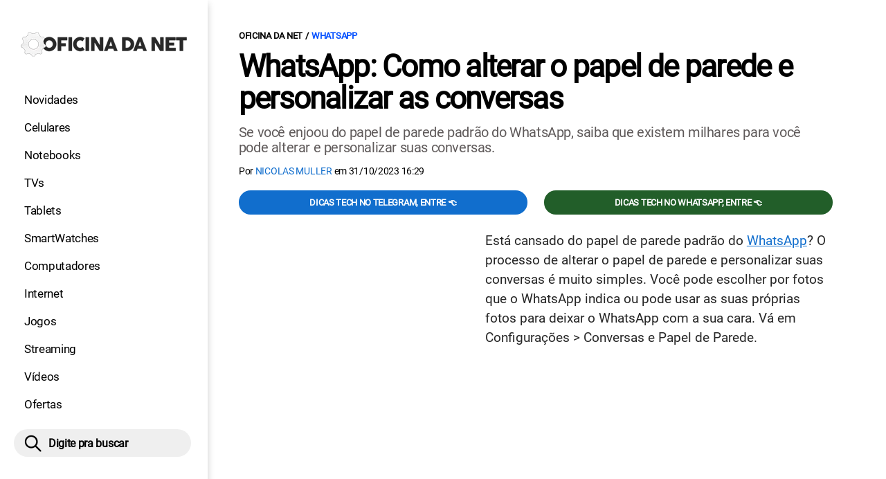

--- FILE ---
content_type: text/html; charset=UTF-8
request_url: https://www.oficinadanet.com.br/whatsapp/50331-personalizar-papel-de-parede
body_size: 9833
content:
<!DOCTYPE html>
<html lang="pt-BR">
    
        <head>
        <title>WhatsApp: Como alterar o papel de parede e personalizar as conversas</title>
        <meta charset="utf-8"><meta name="robots" content="index, follow, max-snippet:-1, max-image-preview:large, max-video-preview:-1" />
        <meta name="description" content="Se você enjoou do papel de parede padrão do WhatsApp, saiba que existem milhares para você pode alterar e personalizar suas conversas." />
        <meta name="keywords" content="whatsapp,tutoriais,papel de parede,smartphones,ontv" />
        <meta name="viewport" content="width=device-width, initial-scale=1.0">
        <meta name="theme-color" content="#000">
        <meta property="fb:pages" content="276140207603" />
        <meta property="fb:app_id" content="209309632417494" />
        <link rel="manifest" href="https://www.oficinadanet.com.br/manifest.json">
        <link rel="alternate" type="application/rss+xml" title="WhatsApp: Como alterar o papel de parede e personalizar as conversas" href="https://www.oficinadanet.com.br/rss/geral" />
        <link rel="canonical" href="https://www.oficinadanet.com.br/whatsapp/50331-personalizar-papel-de-parede" />
        <link rel="icon" type="image/png" sizes="96x96" href="https://www.oficinadanet.com.br/template/imagem/logo/logo-96.png">
        <link rel="icon" type="image/png" sizes="48x48" href="https://www.oficinadanet.com.br/template/imagem/logo/logo-48.png">
        <link rel="icon" type="image/png" sizes="32x32" href="https://www.oficinadanet.com.br/template/imagem/logo/logo-32.png">
        <link rel="icon" type="image/png" sizes="16x16" href="https://www.oficinadanet.com.br/template/imagem/logo/logo-16.png"><meta property="og:image" content="https://www.oficinadanet.com.br/imagens/post/50331/papeis.jpg" /><meta property="og:image:width" content="1400" /><meta property="og:image:height" content="788" /><meta property="og:image:alt" content="WhatsApp: Como alterar o papel de parede e personalizar as conversas" /><link rel="preconnect" href="https://www.googletagmanager.com"><link rel="preconnect" href="https://fonts.gstatic.com"><link rel="preconnect" href="https://fonts.googleapis.com"><link rel="preconnect" href="https://tm.jsuol.com.br"><link rel="preconnect" href="https://securepubads.g.doubleclick.net"><link rel="preconnect" href="https://c.amazon-adsystem.com"><link rel="preconnect" href="https://ajax.googleapis.com"><link rel="preconnect" href="https://analytics.google.com"><link rel="preconnect" href="https://www.googleadservices.com"><link rel="preconnect" href="https://i.ytimg.com"><link rel="preload" href="https://www.oficinadanet.com.br/template/m3/font/roboto/KFOmCnqEu92Fr1Mu4mxK.woff2" as="font" type="font/woff2" crossorigin>
            <script>
                const applicationServerKey = 'BJX8Rw2npfApIhpWy-3hPGZvdvdHECD4FLbylmtWsMgyUDgsOeP8R5K5E0SxCWxQ21rYmG7basOHXlDande8OgY';                
            </script><link rel="stylesheet preload" as="style" href="https://www.oficinadanet.com.br/template/css/style.css?v=5.76.2.45" ><link rel="stylesheet preload" as="style" href="https://www.oficinadanet.com.br/template/css/menu-site.css?v=5.76.2.45" ><link rel="stylesheet preload" as="style" href="https://www.oficinadanet.com.br/template/css/grid.css?v=5.76.2.45" ><link rel="stylesheet preload" as="style" href="https://www.oficinadanet.com.br/template/css/lista.css?v=5.76.2.45" ><link rel="stylesheet preload" as="style" href="https://www.oficinadanet.com.br/template/css/post.css?v=5.76.2.45" ><link rel="stylesheet preload" as="style" href="https://www.oficinadanet.com.br/template/m3/css/blc-related.css?v=5.76.2.45" ><link rel="stylesheet preload" as="style" href="https://www.oficinadanet.com.br/template/m3/css/pop-web-push.css?v=5.76.2.45" ><link rel="amphtml" href="https://www.oficinadanet.com.br/whatsapp/50331-personalizar-papel-de-parede.amp">
        <script>
            var tempoReload         = 1800;
            var currentUser         = null;
            var popUserDataText     = "Utilizamos cookies essenciais e tecnologias semelhantes de acordo com nossa <a href='https://www.oficinadanet.com.br/privacidade'>Política de Privacidade</a> e, ao continuar navegando, você concorda com estas condições.";
            var googletag           = googletag || {};
            
            googletag.cmd           = googletag.cmd || [];

            const siteName          = "Oficina da Net";
            const siteUrl           = "https://www.oficinadanet.com.br";
            const siteAuth          = "https://www.oficinadanet.com.br/auth";
            const siteApi           = "https://api.oficinadanet.com.br";
            const appId             = 4;
            const ajax_url          = "https://www.oficinadanet.com.br/ajax_oficina.php";
            const load_ico          = '<span class="load-ico"></span>';
            const searchPlaceholder = "Pesquise por notícias, reviews, smartphones";
            const searchPartnerPub  = "partner-pub-5305121862343092:6284145173";
        </script>
            <script>
                const m3Targeting = "whatsapp";
            </script>
            <!-- Google Tag Manager -->
            <script>
                document.addEventListener('DOMContentLoaded', function() {
                    setTimeout(function(){
                        (function(w,d,s,l,i){w[l]=w[l]||[];w[l].push({'gtm.start':
                        new Date().getTime(),event:'gtm.js'});var f=d.getElementsByTagName(s)[0],
                        j=d.createElement(s),dl=l!='dataLayer'?'&l='+l:'';j.async=true;
                        //j.src='https://www.googletagmanager.com/gtm.js?id='+i+dl;
                        j.setAttribute('data-src', 'https://www.googletagmanager.com/gtm.js?id='+i+dl);
                        f.parentNode.insertBefore(j,f);
                        })(window,document,'script','dataLayer','GTM-M3W2PSQ');
                    }, 0);
                });
            </script>
            <!-- End Google Tag Manager -->
            <script defer data-src="https://www.oficinadanet.com.br/template/m3/js/lazy/post.js?v=4.40.7.54"></script><script async data-src="https://www.oficinadanet.com.br/template/m3/js/lazy/webpush.js?v=4.40.7.54"></script><script async data-src="https://www.oficinadanet.com.br/template/m3/js/lazy/utils.js?v=4.40.7.54"></script><script async data-src="https://www.oficinadanet.com.br/template/m3/js/script.js?v=4.40.7.54"></script><script async data-src="https://www.oficinadanet.com.br/template/js/lazy/script.js?v=4.40.7.54"></script><script async data-src="https://tm.jsuol.com.br/modules/external/admanager/oficina_da_net_ads.js"></script>
            <script>
                (() => {
                    let loadEvents = totalScripts = totalScriptsCarregados = {};
                    let runSetAttrSrcScript = true;

                    function attrScriptCarregado(element, tipo = undefined) {
                        totalScriptsCarregados['full']++;
                        if (tipo != undefined) {
                            totalScriptsCarregados[tipo]++;
                            if (totalScripts[tipo] == totalScriptsCarregados[tipo]) {
                                window.dispatchEvent(loadEvents[tipo]);
                            }
                        }
                        if (totalScripts['full'] == totalScriptsCarregados['full']) {
                            window.dispatchEvent(loadEvents['full']);
                        }
                    }

                    function setAttrSrcScriptNormal(element) {
                        element.onload = () => {
                            attrScriptCarregado(element, 'async');
                        };
                        element.setAttribute('src', element.getAttribute('data-src'));
                    }

                    function setAttrSrcScriptDefer(element) {
                        return new Promise((resolve, reject) => {
                            element.onload = () => {
                                attrScriptCarregado(element);
                                resolve(element);
                            };
                            element.setAttribute('src', element.getAttribute('data-src'));
                        });
                    }

                    async function setAttrSrcScript() {
                        if (runSetAttrSrcScript == true) {

                            loadEvents = {
                                async: new Event('lazyLoadScript'),
                                full: new Event('lazyLoadScriptFull')
                            };
        
                            totalScripts = {
                                async: document.querySelectorAll('script[data-src]:not([defer])').length,
                                full: document.querySelectorAll('script[data-src]:not([defer])').length + document.querySelectorAll('script[data-src][defer]').length
                            };

                            totalScriptsCarregados = {
                                async: 0,
                                full: 0
                            };
                            
                            runSetAttrSrcScript = false;
                            let arrayScripts = document.querySelectorAll('script[data-src]:not([defer])');
                            for (let i = 0; i < arrayScripts.length; i++) {
                                setAttrSrcScriptNormal(arrayScripts[i]);
                            }
                            let arrayScriptsDefer = document.querySelectorAll('script[data-src][defer]');
                            for (let i = 0; i < arrayScriptsDefer.length; i++) {
                                let element = arrayScriptsDefer[i];
                                await setAttrSrcScriptDefer(element);
                            }
                        }
                    }

                    window.addEventListener('mousemove', setAttrSrcScript);
                    window.addEventListener('focus', setAttrSrcScript);
                    window.addEventListener('scroll', setAttrSrcScript);
                    window.addEventListener('touchstart', setAttrSrcScript);
                    window.addEventListener('touchmove', setAttrSrcScript);
                })();
            </script>
    <script type="text/javascript">
        (function () {
            window.universal_variable = window.universal_variable || {};
            window.universal_variable.dfp = window.universal_variable.dfp || {};
            window.uolads = window.uolads || [];
        })();
    </script>
    <script type="text/javascript" data-src="//tm.jsuol.com.br/uoltm.js?id=ve3wwj" async></script>
    
    <!-- Google tag (gtag.js) -->
    <script async src="https://www.googletagmanager.com/gtag/js?id=AW-17534174776">
    </script>
    <script>
      window.dataLayer = window.dataLayer || [];
      function gtag(){dataLayer.push(arguments);}
      gtag("js", new Date());

      gtag("config", "AW-17534174776");
    </script>
    
            <script type="application/ld+json">
                {"@context":"https://schema.org/","@graph":[{"@type":"Organization","@id":"https://www.oficinadanet.com.br#organization","name":"Oficina da Net","url":"https://www.oficinadanet.com.br","logo":{"@type":"ImageObject","@id":"https://www.oficinadanet.com.br#logo","url":"https://www.oficinadanet.com.br/template/imagem/logo/logo-256.png","width":256,"height":256,"caption":"Oficina da Net"},"image":{"@id":"https://www.oficinadanet.com.br#logo"},"sameAs":["https://www.facebook.com/oficinadanet","https://twitter.com/OficinadaNet","https://www.instagram.com/oficinadanetoficial","https://www.youtube.com/oficinadanet"]},{"@type":"WebSite","@id":"https://www.oficinadanet.com.br#website","name":"Oficina da Net","url":"https://www.oficinadanet.com.br","publisher":{"@id":"https://www.oficinadanet.com.br#organization"},"potentialAction":{"@type":"SearchAction","target":"https://www.oficinadanet.com.br/index.php?acao=busca&q={search_term_string}","query-input":"required name=search_term_string"}},{"@type":"ImageObject","@id":"https://www.oficinadanet.com.br/whatsapp/50331-personalizar-papel-de-parede#primaryimage","inLanguage":"pt-BR","url":"https://www.oficinadanet.com.br/imagens/post/50331/papeis.jpg","contentUrl":"https://www.oficinadanet.com.br/imagens/post/50331/papeis.jpg","width":1400,"height":788},{"@type":"WebPage","@id":"https://www.oficinadanet.com.br/whatsapp/50331-personalizar-papel-de-parede#webpage","name":"WhatsApp: Como alterar o papel de parede e personalizar as conversas","url":"https://www.oficinadanet.com.br/whatsapp/50331-personalizar-papel-de-parede","inLanguage":"pt-BR","isPartOf":{"@id":"https://www.oficinadanet.com.br#website"},"primaryImageOfPage":{"@id":"https://www.oficinadanet.com.br/whatsapp/50331-personalizar-papel-de-parede#primaryimage"}},{"@type":"BreadcrumbList","@id":"https://www.oficinadanet.com.br/whatsapp/50331-personalizar-papel-de-parede#breadcrumb","itemListElement":[[{"@type":"ListItem","position":0,"item":{"@type":"WebPage","@id":"https://www.oficinadanet.com.br","url":"https://www.oficinadanet.com.br","name":"Oficina da Net"}},{"@type":"ListItem","position":1,"item":{"@type":"WebPage","@id":"https://www.oficinadanet.com.br/whatsapp","url":"https://www.oficinadanet.com.br/whatsapp","name":"WhatsApp"}}]]},{"@type":"HowTo","name":"WhatsApp: Como alterar papel de parede e personalizar a conversa","totalTime":"P0DT0H2M0S","url":"https://www.oficinadanet.com.br/whatsapp/50331-personalizar-papel-de-parede","id":"https://www.oficinadanet.com.br/whatsapp/50331-personalizar-papel-de-parede#whatsapp-como-alterar-papel-de-parede-e-personalizar-a-conversa","step":[[{"@type":"HowToStep","text":"Primeiro passo, clique nos tr&ecirc;s pontinhos e depois em Configura&ccedil;&otilde;es","image":"https://www.oficinadanet.com.br/imagens/tutorial/375/papel-parede-whatsapp-2.jpg"},{"@type":"HowToStep","text":"Agora clique em conversas.","image":"https://www.oficinadanet.com.br/imagens/tutorial/375/papel-parede-whatsapp-4.jpg"},{"@type":"HowToStep","text":"Depois clique em Papel de parede","image":"https://www.oficinadanet.com.br/imagens/tutorial/375/papel-parede-whatsapp-5.jpg"},{"@type":"HowToStep","text":"Para alterar o papel de parede clique no bot&atilde;o Mudar","image":"https://www.oficinadanet.com.br/imagens/tutorial/375/papel-parede-whatsapp-6.jpg"},{"@type":"HowToStep","text":"Agora voc&ecirc; ter&aacute; v&aacute;rias op&ccedil;&otilde;es para escolher, inclusive suas fotos podem servir de papel de parede. Escolha uma.","image":"https://www.oficinadanet.com.br/imagens/tutorial/375/papel-parede-whatsapp-7.jpg"},{"@type":"HowToStep","text":"Se gostou dela, clique em DEFINIR","image":"https://www.oficinadanet.com.br/imagens/tutorial/375/papel-parede-whatsapp-8.jpg"},{"@type":"HowToStep","text":"Para personalizar, voc&ecirc; pode definir o tom de luminosidade, eu prefiro um pouco mais escuro para as mensagens aparecer melhor.&nbsp;","image":"https://www.oficinadanet.com.br/imagens/tutorial/375/papel-parede-whatsapp-9.jpg"},{"@type":"HowToStep","text":"Pronto, agora voc&ecirc; tem o papel de parede modificado.","image":"https://www.oficinadanet.com.br/imagens/tutorial/375/papel-parede-whatsapp-1.jpg"}]],"mainEntityOfPage":"https://www.oficinadanet.com.br/whatsapp/50331-personalizar-papel-de-parede#webpage"},{"@type":"VideoObject","@id":"https://www.oficinadanet.com.br/whatsapp/50331-personalizar-papel-de-parede#video","name":"WhatsApp: Como alterar o papel de parede e personalizar as conversas","description":"Um v\u00eddeo sobre: WhatsApp: Como alterar o papel de parede e personalizar as conversas produzido pela equipe do Oficina da Net Tutoriais","thumbnailUrl":"https://i.ytimg.com/vi/2i06PiRmFIY/hqdefault.jpg","uploadDate":"2023-10-31 16:29:36","contentUrl":"https://www.youtube.com/watch?v=2i06PiRmFIY","embedUrl":"https://www.youtube.com/embed/2i06PiRmFIY","mainEntityOfPage":"https://www.oficinadanet.com.br/whatsapp/50331-personalizar-papel-de-parede#webpage"},{"@type":"TechArticle","@id":"https://www.oficinadanet.com.br/whatsapp/50331-personalizar-papel-de-parede#article","articleSection":"WhatsApp","isPartOf":{"@id":"https://www.oficinadanet.com.br/whatsapp/50331-personalizar-papel-de-parede#webpage"},"mainEntityOfPage":"https://www.oficinadanet.com.br/whatsapp/50331-personalizar-papel-de-parede#webpage","publisher":{"@id":"https://www.oficinadanet.com.br#organization"},"headline":"WhatsApp: Como alterar o papel de parede e personalizar as conversas","image":{"@type":"ImageObject","url":"https://www.oficinadanet.com.br/imagens/post/50331/papeis.jpg","width":1400,"height":788},"datePublished":"2023-10-31T16:29:36-03:00","dateModified":"2023-10-31T16:29:36-03:00","alternativeHeadline":"WhatsApp: Como alterar o papel de parede e personalizar as conversas","thumbnailUrl":"https://www.oficinadanet.com.br/imagens/post/50331/papeis.jpg","author":{"@type":"Person","@id":"https://www.oficinadanet.com.br/sobre/nicolas-muller#author","name":"Nicolas Muller","description":"N\u00edcolas M\u00fcller \u00e9 fundador do Oficina da Net. Jornalista,  cobre tecnologia desde 2005, analista de produtos e apresentador dos canais do Youtube, tendo analisado j\u00e1 mais de 200 diferentes produtos.","url":"https://www.oficinadanet.com.br/sobre/nicolas-muller","sameAs":["https://www.facebook.com/nmuller99","https://www.twitter.com/nmuller99","https://www.instagram.com/nmuller99"],"image":{"@type":"ImageObject","@id":"https://www.oficinadanet.com.br#personlogo","url":"https://www.oficinadanet.com.br/imagens/adm_usuario/2/nicolas-muller.jpg","caption":"Nicolas Muller"}},"description":"Se voc\u00ea enjoou do papel de parede padr\u00e3o do WhatsApp, saiba que existem milhares para voc\u00ea pode alterar e personalizar suas conversas.","commentCount":0,"keywords":"whatsapp,tutoriais,papel de parede,smartphones,ontv","isAccessibleForFree":true}]}
             </script>
        <meta property="og:type" content="article" />
        <meta property="og:site_name" content="Oficina da Net" />
        <meta property="og:title" content="WhatsApp: Como alterar o papel de parede e personalizar as conversas" />
        <meta property="og:description" content="Se você enjoou do papel de parede padrão do WhatsApp, saiba que existem milhares para você pode alterar e personalizar suas conversas." />
        <meta property="og:url" content="https://www.oficinadanet.com.br/whatsapp/50331-personalizar-papel-de-parede" />
        <meta property="article:publisher" content="https://www.facebook.com/oficinadanet" />
        <meta property="article:tag" content="whatsapp,tutoriais,papel de parede,smartphones,ontv">
        <meta name="twitter:card" content="summary_large_image" />
        <meta name="twitter:title" content="WhatsApp: Como alterar o papel de parede e personalizar as conversas" />
        <meta name="twitter:image" content="https://www.oficinadanet.com.br/imagens/post/50331/papeis.jpg" />
        <meta name="twitter:site" content="@oficinadanet" />
        <meta name="twitter:description" content="Se você enjoou do papel de parede padrão do WhatsApp, saiba que existem milhares para você pode alterar e personalizar suas conversas." />

        <link rel="image_src" href="https://www.oficinadanet.com.br/imagens/post/50331/papeis.jpg" />
        </head>
        <body data-hash="bce14e2afb016c68a775e22d90b9a3dd" >
            <main id="main" class="center-content" tabindex="0" aria-label="Conteúdo principal">
<header id="header">
    <div class="container p-lg-0">
        <div class="row">
            <div class="col-8 p-0 p-lg-3 col-lg-12 order-2 order-lg-1">
        <div class="logo logo" >
            <a href="https://www.oficinadanet.com.br" ><img loading="lazy" srcset="https://www.oficinadanet.com.br/template/imagem/logo/logo.png 1x, https://www.oficinadanet.com.br/template/imagem/logo/logo-2x.png 2x" width="240" height="45"  class="img " src="https://www.oficinadanet.com.br/template/imagem/logo/logo.png" alt="Oficina da Net" title="Oficina da Net" />
            </a>
        </div>
            </div>
            <div class="col-2 col-lg-12 order-1 order-lg-2">
                <label for="6971536f23a0e" class="d-block" aria-label="Menu">
                    <img aria-label="Menu" class="toggle-active header-nav" src="https://www.oficinadanet.com.br/template/imagem/ico/menu-sm.png" srcset="https://www.oficinadanet.com.br/template/imagem/ico/menu-sm.png 1x, https://www.oficinadanet.com.br/template/imagem/ico/menu-sm-2x.png 2x" loading="lazy" alt="Menu" />
                </label>
                <input class="menu-is-visible d-none" type="checkbox" id="6971536f23a0e" >
                <div class="menu-wrapper header-nav" id="sidebar-header-nav" >
                    <label for="6971536f23a0e" class="close-menu-css" aria-label="Fechar menu">
                        <img width="25" height="25" aria-label="Fechar menu" class="close toggle-active" src="https://www.oficinadanet.com.br/template/imagem/ico/close-sm.png" srcset="https://www.oficinadanet.com.br/template/imagem/ico/close-sm.png 1x, https://www.oficinadanet.com.br/template/imagem/ico/close-sm-2x.png 2x" loading="lazy" alt="Fechar menu" />
                    </label>
                    <ul class="header-nav main-nav" ><li><a class="nav-item tg-menu" href="/novidades" >Novidades</a></li><li><a class="nav-item tg-menu" href="/smartphones" >Celulares</a></li><li><a class="nav-item tg-menu" href="/notebooks" >Notebooks</a></li><li><a class="nav-item tg-menu" href="/smarttvs" >TVs</a></li><li><a class="nav-item tg-menu" href="/tablets" >Tablets</a></li><li><a class="nav-item tg-menu" href="/smartwatches" >SmartWatches</a></li><li><a class="nav-item tg-menu" href="/computadores" >Computadores</a></li><li><a class="nav-item tg-menu" href="/internet" >Internet</a></li><li><a class="nav-item tg-menu" href="/games" >Jogos</a></li><li><a class="nav-item tg-menu" href="/entretenimento" >Streaming</a></li><li><a class="nav-item tg-menu" href="https://www.oficinadanet.com.br/go/youtube" >Vídeos</a></li><li><a class="nav-item tg-menu" href="/ofertas" >Ofertas</a></li></ul>
                </div>
            </div>
            <div class="col-2 col-lg-12 pe-lg-3 order-3 header-busca">
                <div class="d-block mt-lg-3 mb-lg-4 position-relative">
                    <span id="busca-form-desktop" class="header-search lupa-sm d-none d-lg-block"></span>
                    <label class="d-block d-lg-none" for="6971cfb6e4b06" >
                        <img width="25" height="25" class="busca-button toggle-active header-search d-block" src="https://www.oficinadanet.com.br/template/imagem/ico/lupa-sm.png" srcset="https://www.oficinadanet.com.br/template/imagem/ico/lupa-sm.png 1x, https://www.oficinadanet.com.br/template/imagem/ico/lupa-sm-2x.png 2x" loading="lazy" alt="Busca" />
                    </label>
                    <input class="busca-is-visible d-none" id="6971cfb6e4b06" type="checkbox" >
                    <div id="busca-form" class="busca"><div class="gcse-searchbox-only" data-resultsUrl="https://www.oficinadanet.com.br/index.php?acao=busca" ></div></div>
                    <label class="busca-overlay" for="6971cfb6e4b06" ></label>
                </div>
            </div>
        </div>
    </div>
</header><div class="wrap-dw-slot-ad "><div class="dw-slot-ad" id="gpt_unit_/6524261/ON-INTERSTITIAL_0"></div></div>
<article>
    <section class="container container-center container-post padding-main">
        <div class="row">
            <div class="col-12">
        <ul class="breadcrumb"><li><a href="https://www.oficinadanet.com.br">Oficina da Net</a></li><li><a href="https://www.oficinadanet.com.br/whatsapp">WhatsApp</a></li>
        </ul>
                <div class="post-details">
                    <h1 class="title"><a class="title" rel="bookmark" title="WhatsApp: Como alterar o papel de parede e personalizar as conversas" href="https://www.oficinadanet.com.br/whatsapp/50331-personalizar-papel-de-parede">WhatsApp: Como alterar o papel de parede e personalizar as conversas</a></h1>
                    <p class="description">Se você enjoou do papel de parede padrão do WhatsApp, saiba que existem milhares para você pode alterar e personalizar suas conversas.</p>
                    <div class="post-info">
                        <div class="text">
                            <div class="info autor">Por <a href="https://www.oficinadanet.com.br/sobre/nicolas-muller" title="Posts de Nicolas Muller" rel="author" >Nicolas Muller</a> em <time datetime="2023-10-31 16:29:36">31/10/2023 16:29</time></div>
                        </div>
                    </div>
                </div>
            </div>
            <div class="col-xxl-8 pe-xxl-5 order-1">
                <div class="row no-gutters">
                    <div class="col-12 post-capa">
                    </div>
                        <div class="col-12 mb-2 bg-social">
                <div class="row text-center btn-social bg-social" >
                    <div class="col-md-6 mb-3" ><a target="_blank" rel="nofollow noreferrer noopener" class="d-block button button-primary telegram" href="https://t.me/oficinadanet" >Dicas TECH no Telegram, entre 👈</a></div><div class="col-md-6 mb-3" ><a target="_blank" rel="nofollow noreferrer noopener" class="d-block button button-primary whatsapp" href="https://www.oficinadanet.com.br/go/whatsapp" >Dicas TECH no WhatsApp, entre 👈</a></div>
                </div>
                        </div>
                    <div id="post-texto" class="col-12 post-texto">
        <div class="post-content">
            
            <div class="content p402_premium">
                <div class="wrap-dw-slot-ad banner-336x280"><div class="dw-slot-ad" id="div-gpt-ad-1581956779814-0"></div></div><p>Está cansado do papel de parede padrão do <a class="lib tg-lib" href="https://www.oficinadanet.com.br/whatsapp">WhatsApp</a>? O processo de alterar o papel de parede e personalizar suas conversas é muito simples. Você pode escolher por fotos que o WhatsApp indica ou pode usar as suas próprias fotos para deixar o WhatsApp com a sua cara. Vá em Configurações &gt; Conversas e Papel de Parede.</p>
<p><span class="iframe-wrap"><iframe loading="lazy" title="Iframe para o source: https://www.youtube.com/embed/2i06PiRmFIY" src="https://www.youtube.com/embed/2i06PiRmFIY"  allow="accelerometer; autoplay; encrypted-media; gyroscope; picture-in-picture" frameborder="0" allowfullscreen></iframe></span></p>
 <h2 class="tutorial-titulo"><a id="whatsapp-como-alterar-papel-de-parede-e-personalizar-a-conversa" class="anchor" href="#whatsapp-como-alterar-papel-de-parede-e-personalizar-a-conversa">WhatsApp: Como alterar papel de parede e personalizar a conversa</a></h2><p class="tutorial-tempo round-5">Tempo necessário: <strong>2 minutos</strong></p>
            <ol class="tutorial-lista">
                    <li><p>Primeiro passo, clique nos <strong>três pontinhos</strong> e depois em <strong>Configurações</strong><div class="wrap-dw-slot-ad banner-video-area m-auto"><div class="dw-slot-ad" id="banner-video-area"></div></div></p>
            <figure class="img_editor img-center" >
                    <picture>
                        <source media="(min-width: 769px)" srcset="https://www.oficinadanet.com.br/media/tutorial/375/750/papel-parede-whatsapp-2.jpg, https://www.oficinadanet.com.br/imagens/tutorial/375/papel-parede-whatsapp-2.jpg 2x" >
                        <source media="(min-width: 481px)" srcset="https://www.oficinadanet.com.br/media/tutorial/375/738/papel-parede-whatsapp-2.jpg" >
                        <source media="(min-width: 413px)" srcset="https://www.oficinadanet.com.br/media/tutorial/375/345/papel-parede-whatsapp-2.jpg, https://www.oficinadanet.com.br/media/tutorial/375/746/papel-parede-whatsapp-2.jpg 2x">
                        <source media="(min-width: 361px)" srcset="https://www.oficinadanet.com.br/media/tutorial/375/345/papel-parede-whatsapp-2.jpg, https://www.oficinadanet.com.br/media/tutorial/375/690/papel-parede-whatsapp-2.jpg 2x">
                        <img loading="lazy" width="330" height="186" src="https://www.oficinadanet.com.br/media/tutorial/375/330/papel-parede-whatsapp-2.jpg" srcset="https://www.oficinadanet.com.br/media/tutorial/375/660/papel-parede-whatsapp-2.jpg 2x" alt="Passo 1 de: WhatsApp: Como alterar papel de parede e personalizar a conversa" title="Passo 1 de: WhatsApp: Como alterar papel de parede e personalizar a conversa" >
                    </picture>
            </figure>
                    </li>
                    <li><p>Agora clique em <strong>conversas</strong>.</p>
            <figure class="img_editor img-center" >
                    <picture>
                        <source media="(min-width: 769px)" srcset="https://www.oficinadanet.com.br/media/tutorial/375/750/papel-parede-whatsapp-4.jpg, https://www.oficinadanet.com.br/imagens/tutorial/375/papel-parede-whatsapp-4.jpg 2x" >
                        <source media="(min-width: 481px)" srcset="https://www.oficinadanet.com.br/media/tutorial/375/738/papel-parede-whatsapp-4.jpg" >
                        <source media="(min-width: 413px)" srcset="https://www.oficinadanet.com.br/media/tutorial/375/345/papel-parede-whatsapp-4.jpg, https://www.oficinadanet.com.br/media/tutorial/375/746/papel-parede-whatsapp-4.jpg 2x">
                        <source media="(min-width: 361px)" srcset="https://www.oficinadanet.com.br/media/tutorial/375/345/papel-parede-whatsapp-4.jpg, https://www.oficinadanet.com.br/media/tutorial/375/690/papel-parede-whatsapp-4.jpg 2x">
                        <img loading="lazy" width="330" height="186" src="https://www.oficinadanet.com.br/media/tutorial/375/330/papel-parede-whatsapp-4.jpg" srcset="https://www.oficinadanet.com.br/media/tutorial/375/660/papel-parede-whatsapp-4.jpg 2x" alt="Passo 2 de: WhatsApp: Como alterar papel de parede e personalizar a conversa" title="Passo 2 de: WhatsApp: Como alterar papel de parede e personalizar a conversa" >
                    </picture>
            </figure>
                    </li>
                    <li><p>Depois clique em <strong>Papel de parede</strong></p>
            <figure class="img_editor img-center" >
                    <picture>
                        <source media="(min-width: 769px)" srcset="https://www.oficinadanet.com.br/media/tutorial/375/750/papel-parede-whatsapp-5.jpg, https://www.oficinadanet.com.br/imagens/tutorial/375/papel-parede-whatsapp-5.jpg 2x" >
                        <source media="(min-width: 481px)" srcset="https://www.oficinadanet.com.br/media/tutorial/375/738/papel-parede-whatsapp-5.jpg" >
                        <source media="(min-width: 413px)" srcset="https://www.oficinadanet.com.br/media/tutorial/375/345/papel-parede-whatsapp-5.jpg, https://www.oficinadanet.com.br/media/tutorial/375/746/papel-parede-whatsapp-5.jpg 2x">
                        <source media="(min-width: 361px)" srcset="https://www.oficinadanet.com.br/media/tutorial/375/345/papel-parede-whatsapp-5.jpg, https://www.oficinadanet.com.br/media/tutorial/375/690/papel-parede-whatsapp-5.jpg 2x">
                        <img loading="lazy" width="330" height="186" src="https://www.oficinadanet.com.br/media/tutorial/375/330/papel-parede-whatsapp-5.jpg" srcset="https://www.oficinadanet.com.br/media/tutorial/375/660/papel-parede-whatsapp-5.jpg 2x" alt="Passo 3 de: WhatsApp: Como alterar papel de parede e personalizar a conversa" title="Passo 3 de: WhatsApp: Como alterar papel de parede e personalizar a conversa" >
                    </picture>
            </figure>
                    </li>
                    <li><p>Para alterar o papel de parede clique no botão <strong>Mudar</strong></p>
            <figure class="img_editor img-center" >
                    <picture>
                        <source media="(min-width: 769px)" srcset="https://www.oficinadanet.com.br/media/tutorial/375/750/papel-parede-whatsapp-6.jpg, https://www.oficinadanet.com.br/imagens/tutorial/375/papel-parede-whatsapp-6.jpg 2x" >
                        <source media="(min-width: 481px)" srcset="https://www.oficinadanet.com.br/media/tutorial/375/738/papel-parede-whatsapp-6.jpg" >
                        <source media="(min-width: 413px)" srcset="https://www.oficinadanet.com.br/media/tutorial/375/345/papel-parede-whatsapp-6.jpg, https://www.oficinadanet.com.br/media/tutorial/375/746/papel-parede-whatsapp-6.jpg 2x">
                        <source media="(min-width: 361px)" srcset="https://www.oficinadanet.com.br/media/tutorial/375/345/papel-parede-whatsapp-6.jpg, https://www.oficinadanet.com.br/media/tutorial/375/690/papel-parede-whatsapp-6.jpg 2x">
                        <img loading="lazy" width="330" height="186" src="https://www.oficinadanet.com.br/media/tutorial/375/330/papel-parede-whatsapp-6.jpg" srcset="https://www.oficinadanet.com.br/media/tutorial/375/660/papel-parede-whatsapp-6.jpg 2x" alt="Passo 4 de: WhatsApp: Como alterar papel de parede e personalizar a conversa" title="Passo 4 de: WhatsApp: Como alterar papel de parede e personalizar a conversa" >
                    </picture>
            </figure>
                    </li>
                    <li><p>Agora você terá várias opções para escolher, inclusive suas fotos podem servir de papel de parede. Escolha uma.</p>
            <figure class="img_editor img-center" >
                    <picture>
                        <source media="(min-width: 769px)" srcset="https://www.oficinadanet.com.br/media/tutorial/375/750/papel-parede-whatsapp-7.jpg, https://www.oficinadanet.com.br/imagens/tutorial/375/papel-parede-whatsapp-7.jpg 2x" >
                        <source media="(min-width: 481px)" srcset="https://www.oficinadanet.com.br/media/tutorial/375/738/papel-parede-whatsapp-7.jpg" >
                        <source media="(min-width: 413px)" srcset="https://www.oficinadanet.com.br/media/tutorial/375/345/papel-parede-whatsapp-7.jpg, https://www.oficinadanet.com.br/media/tutorial/375/746/papel-parede-whatsapp-7.jpg 2x">
                        <source media="(min-width: 361px)" srcset="https://www.oficinadanet.com.br/media/tutorial/375/345/papel-parede-whatsapp-7.jpg, https://www.oficinadanet.com.br/media/tutorial/375/690/papel-parede-whatsapp-7.jpg 2x">
                        <img loading="lazy" width="330" height="186" src="https://www.oficinadanet.com.br/media/tutorial/375/330/papel-parede-whatsapp-7.jpg" srcset="https://www.oficinadanet.com.br/media/tutorial/375/660/papel-parede-whatsapp-7.jpg 2x" alt="Passo 5 de: WhatsApp: Como alterar papel de parede e personalizar a conversa" title="Passo 5 de: WhatsApp: Como alterar papel de parede e personalizar a conversa" >
                    </picture>
            </figure>
                    </li>
                    <li><p>Se gostou dela, clique em <strong>DEFINIR</strong></p>
            <figure class="img_editor img-center" >
                    <picture>
                        <source media="(min-width: 769px)" srcset="https://www.oficinadanet.com.br/media/tutorial/375/750/papel-parede-whatsapp-8.jpg, https://www.oficinadanet.com.br/imagens/tutorial/375/papel-parede-whatsapp-8.jpg 2x" >
                        <source media="(min-width: 481px)" srcset="https://www.oficinadanet.com.br/media/tutorial/375/738/papel-parede-whatsapp-8.jpg" >
                        <source media="(min-width: 413px)" srcset="https://www.oficinadanet.com.br/media/tutorial/375/345/papel-parede-whatsapp-8.jpg, https://www.oficinadanet.com.br/media/tutorial/375/746/papel-parede-whatsapp-8.jpg 2x">
                        <source media="(min-width: 361px)" srcset="https://www.oficinadanet.com.br/media/tutorial/375/345/papel-parede-whatsapp-8.jpg, https://www.oficinadanet.com.br/media/tutorial/375/690/papel-parede-whatsapp-8.jpg 2x">
                        <img loading="lazy" width="330" height="186" src="https://www.oficinadanet.com.br/media/tutorial/375/330/papel-parede-whatsapp-8.jpg" srcset="https://www.oficinadanet.com.br/media/tutorial/375/660/papel-parede-whatsapp-8.jpg 2x" alt="Passo 6 de: WhatsApp: Como alterar papel de parede e personalizar a conversa" title="Passo 6 de: WhatsApp: Como alterar papel de parede e personalizar a conversa" >
                    </picture>
            </figure>
                    </li>
                    <li><p>Para personalizar, você pode definir o tom de luminosidade, eu prefiro um pouco mais escuro para as mensagens aparecer melhor. </p>
            <figure class="img_editor img-center" >
                    <picture>
                        <source media="(min-width: 769px)" srcset="https://www.oficinadanet.com.br/media/tutorial/375/750/papel-parede-whatsapp-9.jpg, https://www.oficinadanet.com.br/imagens/tutorial/375/papel-parede-whatsapp-9.jpg 2x" >
                        <source media="(min-width: 481px)" srcset="https://www.oficinadanet.com.br/media/tutorial/375/738/papel-parede-whatsapp-9.jpg" >
                        <source media="(min-width: 413px)" srcset="https://www.oficinadanet.com.br/media/tutorial/375/345/papel-parede-whatsapp-9.jpg, https://www.oficinadanet.com.br/media/tutorial/375/746/papel-parede-whatsapp-9.jpg 2x">
                        <source media="(min-width: 361px)" srcset="https://www.oficinadanet.com.br/media/tutorial/375/345/papel-parede-whatsapp-9.jpg, https://www.oficinadanet.com.br/media/tutorial/375/690/papel-parede-whatsapp-9.jpg 2x">
                        <img loading="lazy" width="330" height="186" src="https://www.oficinadanet.com.br/media/tutorial/375/330/papel-parede-whatsapp-9.jpg" srcset="https://www.oficinadanet.com.br/media/tutorial/375/660/papel-parede-whatsapp-9.jpg 2x" alt="Passo 7 de: WhatsApp: Como alterar papel de parede e personalizar a conversa" title="Passo 7 de: WhatsApp: Como alterar papel de parede e personalizar a conversa" >
                    </picture>
            </figure>
                    </li>
                    <li><p>Pronto, agora você tem o papel de parede modificado.</p>
            <figure class="img_editor img-center" >
                    <picture>
                        <source media="(min-width: 769px)" srcset="https://www.oficinadanet.com.br/media/tutorial/375/750/papel-parede-whatsapp-1.jpg, https://www.oficinadanet.com.br/imagens/tutorial/375/papel-parede-whatsapp-1.jpg 2x" >
                        <source media="(min-width: 481px)" srcset="https://www.oficinadanet.com.br/media/tutorial/375/738/papel-parede-whatsapp-1.jpg" >
                        <source media="(min-width: 413px)" srcset="https://www.oficinadanet.com.br/media/tutorial/375/345/papel-parede-whatsapp-1.jpg, https://www.oficinadanet.com.br/media/tutorial/375/746/papel-parede-whatsapp-1.jpg 2x">
                        <source media="(min-width: 361px)" srcset="https://www.oficinadanet.com.br/media/tutorial/375/345/papel-parede-whatsapp-1.jpg, https://www.oficinadanet.com.br/media/tutorial/375/690/papel-parede-whatsapp-1.jpg 2x">
                        <img loading="lazy" width="330" height="186" src="https://www.oficinadanet.com.br/media/tutorial/375/330/papel-parede-whatsapp-1.jpg" srcset="https://www.oficinadanet.com.br/media/tutorial/375/660/papel-parede-whatsapp-1.jpg 2x" alt="Passo 8 de: WhatsApp: Como alterar papel de parede e personalizar a conversa" title="Passo 8 de: WhatsApp: Como alterar papel de parede e personalizar a conversa" >
                    </picture>
            </figure>
                    </li>
            </ol>
 <div class="wrap-dw-slot-ad banner-336x280 auto"><div class="dw-slot-ad" id="div-gpt-ad-1581957253011-0"></div></div>
<p>Gostou, compartilhe com seus amigos. Abaixo deixo mais algumas dicas de WhatsApp:</p>
 
            <div class="conteudo_related p402_hide">
                    <div class="related_title" >Você precisa ver</div>
                    <ul class="relatedid_6971cfb67b129 list_related id_multiple"><li><a class="title mb-2 tg-rel-interno" href="https://www.oficinadanet.com.br/whatsapp/24485-como-conversar-com-alguem-no-whatsapp-sem-adicionar-o-numero">Como mandar mensagem no WhatsApp para quem não é seu contato</a></li><li><a class="title mb-2 tg-rel-interno" href="https://www.oficinadanet.com.br/whatsapp/48586-como-enviar-fotos-em-hd-alta-definicao-no-whatsapp">Como enviar fotos em HD (alta definição) no WhatsApp</a></li><li><a class="title mb-2 tg-rel-interno" href="https://www.oficinadanet.com.br/whatsapp/50018-whatsapp-duas-contas-mesmo-celular">Como ter 2 contas no WhatsApp no mesmo celular</a></li><li><a class="title mb-2 tg-rel-interno" href="https://www.oficinadanet.com.br/whatsapp/49060-como-usar-whatsapp-web">Como usar o WhatsApp Web: Guia</a></li>
                    </ul>
            </div>
 
            
            </div>
        </div>
            <div class="post-tags">
                <ul class="nav-tag my-3"><li><a class="tg-nav-bar simple" href="https://www.oficinadanet.com.br/whatsapp" >WhatsApp</a></li><li><a class="tg-nav-bar simple" href="https://www.oficinadanet.com.br/tutoriais" >Tutoriais</a></li><li><a class="tg-nav-bar simple" href="https://www.oficinadanet.com.br/smartphones" >Smartphones</a></li><li><a class="tg-nav-bar simple" href="https://www.oficinadanet.com.br/ontv" >ONTV</a></li>
                </ul>
            </div>
                <div class="row text-center btn-social bg-social" >
                    <div class="col-md-6 mb-3" ><a target="_blank" rel="nofollow noreferrer noopener" class="d-block button button-primary telegram" href="https://t.me/oficinadanet" >Dicas TECH no Telegram, entre 👈</a></div><div class="col-md-6 mb-3" ><a target="_blank" rel="nofollow noreferrer noopener" class="d-block button button-primary whatsapp" href="https://www.oficinadanet.com.br/go/whatsapp" >Dicas TECH no WhatsApp, entre 👈</a></div>
                </div>
                    </div>
                </div>
            </div>
            <aside class="col-xxl-4 pe-xxl-5 mt-3 mt-xxl-0 order-3 order-xxl-2 post-sidebar">
    <div class="col-12 my-2 mb-4">  
        <div class="section-title"><a href="https://www.oficinadanet.com.br/whatsapp">WhatsApp</a></div>
        <div class="menu-post p-2">
        <div class="row">
            <ul class="menu-pdr page-list-menu main-nav"><li><a class="nav-item tg-menu" href="/whatsapp/noticias">Novidades</a></li><li><a class="nav-item tg-menu" href="/whatsapp/dicas">Dicas</a></li><li><a class="nav-item tg-menu" href="/whatsapp/tutoriais">Tutoriais</a></li><li><a class="nav-item tg-menu" href="/whatsapp/31215-como-proteger-seu-whatsapp-contra-clonagem">PROTEGER WHATSAPP</a></li><li><a class="nav-item tg-menu" href="/whatsapp/49060-como-usar-whatsapp-web">WhatsApp Web</a></li><li><a class="nav-item tg-menu" href="/whatsapp/24485-como-conversar-com-alguem-no-whatsapp-sem-adicionar-o-numero">WhatsApp sem contato</a></li>        
            </ul>
        </div>
        </div>
    </div>
    <div class="call-block mb-4 bg-social" style="text-align:center; padding:20px; border-radius:1px; background:#f9fafc;">
        <p style="font-size:18px;">
            🟢 Entre no <b>Oficina da Net no WhatsApp</b> e receba 
            as melhores ofertas, lançamentos e notícias de smartphones e tecnologia!
        </p>

        <a target="_blank" 
            href="https://www.oficinadanet.com.br/go/whatsapp" 
            class="button button-secondary" 
            style="display:inline-block; margin-top:16px; font-weight:bold; padding:14px 28px; border-radius:50px; text-decoration:none; font-size:16px; box-shadow:0 3px 8px rgba(0,0,0,0.1); transition:all 0.2s;">
            👉 Entrar no WhatsApp 👈
        </a>
    </div>
    <div class="banner-side-out"><div class="wrap-dw-slot-ad banner-300x600 sticky"><div class="dw-slot-ad" id="div-gpt-ad-1581959153599-0"></div></div></div>
            </aside>
            <div class="col-xxl-8 pe-xxl-5 order-2 order-xxl-3"><div class="section-title my-4"><span>Relacionados</span></div>
                <div class="row relacionados lst-main " >
                        <div class="list-item min col-md-6 col-lg-12 col-xl-6 col-xxl-12 mb-4" ><a class="image round-min" href="https://www.oficinadanet.com.br/whatsapp/66239-whatsapp-libera-saida-invisivel-grupos" ><img loading="lazy" srcset="https://www.oficinadanet.com.br/media/post/66239/142/whatsapp-grupos.jpg 142w, https://www.oficinadanet.com.br/media/post/66239/284/whatsapp-grupos.jpg 2x, https://www.oficinadanet.com.br/media/post/66239/230/whatsapp-grupos.jpg 230w"sizes="(min-width: 992px) 230px, (min-width: 768px) 142px, (min-width: 576px) 142px,  142px" width="142" height="80"  class="img round-min" src="https://www.oficinadanet.com.br/media/post/66239/142/whatsapp-grupos.jpg" alt="WhatsApp libera saída invisível de grupos: finalmente você some sem ninguém perceber" title="WhatsApp libera saída invisível de grupos: finalmente você some sem ninguém perceber" /></a><div class="info d-block" ><span class="categoria cartola" ><a href="https://www.oficinadanet.com.br/whatsapp">WhatsApp</a></span><h2 ><a class="title tg-rel-bottom" href="https://www.oficinadanet.com.br/whatsapp/66239-whatsapp-libera-saida-invisivel-grupos" >WhatsApp libera saída invisível de grupos: finalmente você some sem ninguém perceber</a></h2><p class="description d-none" >WhatsApp libera saída silenciosa de grupos: agora só administradores são avisados quando você sai. Recurso melhora privacidade e reduz constrangimentos.</p></div>
                        </div>
                        <div class="list-item min col-md-6 col-lg-12 col-xl-6 col-xxl-12 mb-4" ><a class="image round-min" href="https://www.oficinadanet.com.br/whatsapp/66215-whatsapp-novos-membros-ver-mensagens-antigas" ><img loading="lazy" srcset="https://www.oficinadanet.com.br/media/post/66215/142/whatsapp-pc-4.jpg 142w, https://www.oficinadanet.com.br/media/post/66215/284/whatsapp-pc-4.jpg 2x, https://www.oficinadanet.com.br/media/post/66215/230/whatsapp-pc-4.jpg 230w"sizes="(min-width: 992px) 230px, (min-width: 768px) 142px, (min-width: 576px) 142px,  142px" width="142" height="80"  class="img round-min" src="https://www.oficinadanet.com.br/media/post/66215/142/whatsapp-pc-4.jpg" alt="WhatsApp vai deixar novos membros verem mensagens antigas do grupo" title="WhatsApp vai deixar novos membros verem mensagens antigas do grupo" /></a><div class="info d-block" ><span class="categoria cartola" ><a href="https://www.oficinadanet.com.br/whatsapp">WhatsApp</a></span><h2 ><a class="title tg-rel-bottom" href="https://www.oficinadanet.com.br/whatsapp/66215-whatsapp-novos-membros-ver-mensagens-antigas" >WhatsApp vai deixar novos membros verem mensagens antigas do grupo</a></h2><p class="description d-none" >O WhatsApp está testando um recurso que permite que novos membros de grupos vejam mensagens enviadas nas últimas 24 horas; entenda como vai funcionar</p></div>
                        </div>
                        <div class="list-item min col-md-6 col-lg-12 col-xl-6 col-xxl-12 mb-4" ><a class="image round-min" href="https://www.oficinadanet.com.br/whatsapp/65919-whatsapp-falha-exposicao-numeros-bilhoes-usuarios" ><img loading="lazy" srcset="https://www.oficinadanet.com.br/media/post/65919/142/whatsapp1.jpg 142w, https://www.oficinadanet.com.br/media/post/65919/284/whatsapp1.jpg 2x, https://www.oficinadanet.com.br/media/post/65919/230/whatsapp1.jpg 230w"sizes="(min-width: 992px) 230px, (min-width: 768px) 142px, (min-width: 576px) 142px,  142px" width="142" height="80"  class="img round-min" src="https://www.oficinadanet.com.br/media/post/65919/142/whatsapp1.jpg" alt="WhatsApp falha feio e expõe os dados de todos os usuários por vários anos" title="WhatsApp falha feio e expõe os dados de todos os usuários por vários anos" /></a><div class="info d-block" ><span class="categoria cartola" ><a href="https://www.oficinadanet.com.br/whatsapp">WhatsApp</a></span><h2 ><a class="title tg-rel-bottom" href="https://www.oficinadanet.com.br/whatsapp/65919-whatsapp-falha-exposicao-numeros-bilhoes-usuarios" >WhatsApp falha feio e expõe os dados de todos os usuários por vários anos</a></h2><p class="description d-none" >Uma pesquisa revelou que o WhatsApp deixou números, fotos e textos de perfil de 3,5 bilhões de usuários acessíveis por anos</p></div>
                        </div>
                </div>
            </div>
        </div>
    </section>
</article>
    <div class="container container-center padding-main">
            <div class="row">
                <div class="col-12 my-2 px-2">
                    <b>Assuntos em alta:</b>
                    <ul class="nav-tag my-3"><li><a class="tg-nav-bar simple" href="/oneui8">One Ui 8</a></li><li><a class="tg-nav-bar simple" href="/apple">Apple</a></li><li><a class="tg-nav-bar simple" href="/google">Google</a></li><li><a class="tg-nav-bar simple" href="/motorola">Motorola</a></li><li><a class="tg-nav-bar simple" href="/samsung">Samsung</a></li><li><a class="tg-nav-bar simple" href="/xiaomi">Xiaomi</a></li><li><a class="tg-nav-bar simple" href="/entretenimento/59175-filmes-confirmados-2025">Filmes 2025</a></li><li><a class="tg-nav-bar simple" href="https://www.oficinadanet.com.br/android16">Android 16</a></li>        
                    </ul>
                </div>
            </div>
        <div class="col-12 my-2"><div class=" mb-xl-5">
                <div class="row destaques_geral lst-default " >
                        <div class="list-item min col-11 col-md-6 col-xl-3 mb-4 ps-md-3" ><a class="image round-min" href="https://www.oficinadanet.com.br/hbo-max/67003-melhores-filmes-assistir-hbo-max" ><img loading="lazy" srcset="https://www.oficinadanet.com.br/media/post/67003/142/15-melhores-filmes-para-assistir-na-hbo-max-em-janeiro-de-2026.jpg 142w, https://www.oficinadanet.com.br/media/post/67003/284/15-melhores-filmes-para-assistir-na-hbo-max-em-janeiro-de-2026.jpg 2x, https://www.oficinadanet.com.br/media/post/67003/329/15-melhores-filmes-para-assistir-na-hbo-max-em-janeiro-de-2026.jpg 329w, https://www.oficinadanet.com.br/media/post/67003/267/15-melhores-filmes-para-assistir-na-hbo-max-em-janeiro-de-2026.jpg 267w"sizes="(min-width: 1200px) 267px, (min-width: 992px) 329px, (min-width: 768px) 142px, (min-width: 576px) 142px,  142px" width="142" height="80"  class="img round-min" src="https://www.oficinadanet.com.br/media/post/67003/142/15-melhores-filmes-para-assistir-na-hbo-max-em-janeiro-de-2026.jpg" alt="15 melhores filmes para assistir na HBO Max em janeiro de 2026" title="15 melhores filmes para assistir na HBO Max em janeiro de 2026" /></a><div class="info d-block" ><span class="categoria cartola" ><a href="https://www.oficinadanet.com.br/hbo-max">HBO Max</a></span><h2 ><a class="title title-min" href="https://www.oficinadanet.com.br/hbo-max/67003-melhores-filmes-assistir-hbo-max" >15 melhores filmes para assistir na HBO Max em janeiro de 2026</a></h2></div>
                        </div>
                        <div class="list-item min col-11 col-md-6 col-xl-3 mb-4 ps-md-3" ><a class="image round-min" href="https://www.oficinadanet.com.br/guias/65377-melhores-roteadores-wifi" ><img loading="lazy" srcset="https://www.oficinadanet.com.br/media/post/65377/142/6-melhores-roteadores-que-valem-a-pena-2025.jpg 142w, https://www.oficinadanet.com.br/media/post/65377/284/6-melhores-roteadores-que-valem-a-pena-2025.jpg 2x, https://www.oficinadanet.com.br/media/post/65377/329/6-melhores-roteadores-que-valem-a-pena-2025.jpg 329w, https://www.oficinadanet.com.br/media/post/65377/267/6-melhores-roteadores-que-valem-a-pena-2025.jpg 267w"sizes="(min-width: 1200px) 267px, (min-width: 992px) 329px, (min-width: 768px) 142px, (min-width: 576px) 142px,  142px" width="142" height="80"  class="img round-min" src="https://www.oficinadanet.com.br/media/post/65377/142/6-melhores-roteadores-que-valem-a-pena-2025.jpg" alt="6 melhores roteadores para comprar neste ínicio de ano" title="6 melhores roteadores para comprar neste ínicio de ano" /></a><div class="info d-block" ><span class="chamada cartola" ><span>ADEUS WI-FI RUIM</span></span><h2 ><a class="title title-min" href="https://www.oficinadanet.com.br/guias/65377-melhores-roteadores-wifi" >6 melhores roteadores para comprar neste ínicio de ano</a></h2></div>
                        </div>
                        <div class="list-item min col-11 col-md-6 col-xl-3 mb-4 ps-md-3" ><a class="image round-min" href="https://www.oficinadanet.com.br/netflix/23416-as-40-melhores-series-para-assistir-na-netflix-em-2018" ><img loading="lazy" srcset="https://www.oficinadanet.com.br/media/post/23416/142/30-melhores-series-para-assistir-na-netflix-em-janeiro-de-2026-1.jpg 142w, https://www.oficinadanet.com.br/media/post/23416/284/30-melhores-series-para-assistir-na-netflix-em-janeiro-de-2026-1.jpg 2x, https://www.oficinadanet.com.br/media/post/23416/329/30-melhores-series-para-assistir-na-netflix-em-janeiro-de-2026-1.jpg 329w, https://www.oficinadanet.com.br/media/post/23416/267/30-melhores-series-para-assistir-na-netflix-em-janeiro-de-2026-1.jpg 267w"sizes="(min-width: 1200px) 267px, (min-width: 992px) 329px, (min-width: 768px) 142px, (min-width: 576px) 142px,  142px" width="142" height="80"  class="img round-min" src="https://www.oficinadanet.com.br/media/post/23416/142/30-melhores-series-para-assistir-na-netflix-em-janeiro-de-2026-1.jpg" alt="30 melhores séries para assistir na Netflix em janeiro de 2026" title="30 melhores séries para assistir na Netflix em janeiro de 2026" /></a><div class="info d-block" ><span class="categoria cartola" ><a href="https://www.oficinadanet.com.br/netflix">NETFLIX</a></span><h2 ><a class="title title-min" href="https://www.oficinadanet.com.br/netflix/23416-as-40-melhores-series-para-assistir-na-netflix-em-2018" >30 melhores séries para assistir na Netflix em janeiro de 2026</a></h2></div>
                        </div>
                        <div class="list-item min col-11 col-md-6 col-xl-3 mb-4 ps-md-3" ><a class="image round-min" href="https://www.oficinadanet.com.br/post/19181-10-perfis-mais-seguidos-no-instagram-no-brasil" ><img loading="lazy" srcset="https://www.oficinadanet.com.br/media/post/19181/142/10-brasileiros-mais-seguidos-do-instagram-em-novembro-de-2025.jpg 142w, https://www.oficinadanet.com.br/media/post/19181/284/10-brasileiros-mais-seguidos-do-instagram-em-novembro-de-2025.jpg 2x, https://www.oficinadanet.com.br/media/post/19181/329/10-brasileiros-mais-seguidos-do-instagram-em-novembro-de-2025.jpg 329w, https://www.oficinadanet.com.br/media/post/19181/267/10-brasileiros-mais-seguidos-do-instagram-em-novembro-de-2025.jpg 267w"sizes="(min-width: 1200px) 267px, (min-width: 992px) 329px, (min-width: 768px) 142px, (min-width: 576px) 142px,  142px" width="142" height="80"  class="img round-min" src="https://www.oficinadanet.com.br/media/post/19181/142/10-brasileiros-mais-seguidos-do-instagram-em-novembro-de-2025.jpg" alt="10 brasileiros mais seguidos do Instagram em janeiro de 2026" title="10 brasileiros mais seguidos do Instagram em janeiro de 2026" /></a><div class="info d-block" ><span class="categoria cartola" ><a href="https://www.oficinadanet.com.br/redes-sociais">Redes sociais</a></span><h2 ><a class="title title-min" href="https://www.oficinadanet.com.br/post/19181-10-perfis-mais-seguidos-no-instagram-no-brasil" >10 brasileiros mais seguidos do Instagram em janeiro de 2026</a></h2></div>
                        </div>
                </div></div>
        </div>
    </div>
<footer class="footer py-4" id="footer">
    <div class="container container-center">
        <div class="row justify-content-center">
            <div class="col-12 col-md-3 order-1 align-self-center">
        <div class="logo logo_footer" >
            <a href="https://www.oficinadanet.com.br" ><img loading="lazy" srcset="https://www.oficinadanet.com.br/template/imagem/logo/logo-big.png 1x, https://www.oficinadanet.com.br/template/imagem/logo/logo-big-2x.png 2x" width="160" height="160"  class="img " src="https://www.oficinadanet.com.br/template/imagem/logo/logo-big.png" alt="Oficina da Net" title="Oficina da Net" />
            </a>
        </div>
            </div>
            <div class="col-md-6 order-3 order-md-2 align-self-center">
                <div class="social-out mx-auto">    
                    <a title="Siga no X" class="icone icone-sm" href="https://x.com/OficinadaNet"  target="_blank" rel="nofollow noreferrer noopener" >
                        <img src="https://www.oficinadanet.com.br/template/m3/ico/x-sm.png" srcset="https://www.oficinadanet.com.br/template/m3/ico/x-sm.png 1x, https://www.oficinadanet.com.br/template/m3/ico/x-sm-2x.png 2x" loading="lazy" alt="Siga no X" />
                    </a>
                    <a title="Siga no Instagram" class="icone icone-sm" href="https://www.instagram.com/oficinadanetoficial"  target="_blank" rel="nofollow noreferrer noopener" >
                        <img src="https://www.oficinadanet.com.br/template/m3/ico/instagram-sm.png" srcset="https://www.oficinadanet.com.br/template/m3/ico/instagram-sm.png 1x, https://www.oficinadanet.com.br/template/m3/ico/instagram-sm-2x.png 2x" loading="lazy" alt="Siga no Instagram" />
                    </a>
                    <a title="Siga no Youtube" class="icone icone-sm" href="https://www.youtube.com/oficinadanet?sub_confirmation=1"  target="_blank" rel="nofollow noreferrer noopener" >
                        <img src="https://www.oficinadanet.com.br/template/m3/ico/youtube-sm.png" srcset="https://www.oficinadanet.com.br/template/m3/ico/youtube-sm.png 1x, https://www.oficinadanet.com.br/template/m3/ico/youtube-sm-2x.png 2x" loading="lazy" alt="Siga no Youtube" />
                    </a>
                    <a title="Siga no Google News" class="icone icone-sm" href="https://news.google.com/publications/CAAqBwgKMKj3-AowzZngAg?hl=pt-BR&gl=BR&ceid=BR%3Apt-419"  target="_blank" rel="nofollow noreferrer noopener" >
                        <img src="https://www.oficinadanet.com.br/template/m3/ico/google-sm.png" srcset="https://www.oficinadanet.com.br/template/m3/ico/google-sm.png 1x, https://www.oficinadanet.com.br/template/m3/ico/google-sm-2x.png 2x" loading="lazy" alt="Siga no Google News" />
                    </a>
                    <a title="Siga no TikTok" class="icone icone-sm" href="https://www.tiktok.com/@oficinadanetoficial"  target="_blank" rel="nofollow noreferrer noopener" >
                        <img src="https://www.oficinadanet.com.br/template/m3/ico/tiktok-sm.png" srcset="https://www.oficinadanet.com.br/template/m3/ico/tiktok-sm.png 1x, https://www.oficinadanet.com.br/template/m3/ico/tiktok-sm-2x.png 2x" loading="lazy" alt="Siga no TikTok" />
                    </a>
                </div>
            <div class="box-m3">
                <a  target="_blank" rel="nofollow noreferrer noopener"  href="https://www.m3midia.com.br" class="grupo" ><img loading="lazy" srcset="https://www.oficinadanet.com.br/template/m3/logo/m3midia-dark.png 1x, https://www.oficinadanet.com.br/template/m3/logo/m3midia-dark-2x.png 2x" width="134" height="76"  class="img " src="https://www.oficinadanet.com.br/template/m3/logo/m3midia-dark.png" alt="M3 Mídia" title="M3 Mídia" />
                </a>
                <p>Oficina da Net &copy; 2005 - 2026 - Um site do grupo</p>
            </div>
            </div>
            <div class="col-12 col-md-3 order-2 order-md-3 mt-3 mt-md-0 align-self-center"><ul class="footer-nav main-nav" ><li><a class="nav-item " href="/anuncie" >Anuncie</a></li><li><a class="nav-item " href="/sobre" >Sobre</a></li><li><a class="nav-item " href="/contato" >Contato</a></li><li><a class="nav-item " href="/privacidade" >Política de privacidade</a></li></ul>
            </div>  
        </div>
    </div>
</footer><div class="wrap-dw-slot-ad banner-sticky"><div class="dw-slot-ad" id="div-gpt-ON-AMP-STICKY"></div></div>
            </main><div class="wrap-dw-slot-ad "><div class="dw-slot-ad" id="div-gpt-ad-1590682534931-0"></div></div>    </body>
</html>
